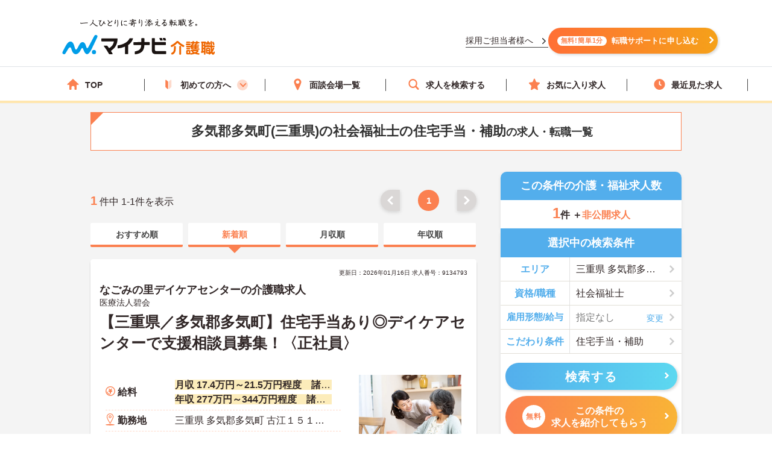

--- FILE ---
content_type: text/css
request_url: https://kaigoshoku.mynavi.jp/r/search_list-style.css?20241003
body_size: 4381
content:
@charset "UTF-8";

.resultDate {
    text-align: right;
    font-size: 10px;
    font-weight: normal;
}
.resultItem_head .is-ttl{
    font-size: 25px;
    text-decoration: none;
    padding: 5px 0;
}
.resultItem_head .is-ttl a{
    color: #312727;
}
.resultItem_head{
    background: #fff;
    border:none;
}
.resultItem_head .is-cmp{
    padding: 0;
    line-height: 1.4;
    font-size: 14px;
}
.resultItem_head .is-cmp a{
    color: #53aeec;
    font-weight: normal;
}
.resultItem_head .is-cmp .no_link_corp_text{
    color: #312727;
    font-weight: normal;
}
.resultItem_head-txt .is-cmp{
    font-size: 18px;
    padding: 10px 0 0;
    line-height: 1.3;
}

.resultItem_body-box{
    display: -webkit-box;
    display: -webkit-flex;
    display: -ms-flexbox;
    display: flex;
    flex-flow: row-reverse;
}
.resultItem_body{
    padding: 15px 25px 25px 25px;
}
.resultItem_fles .table-type1{
    width: 100%;
}
.resultTbl_wrap tr th,
.l-contents-col2 .table-type1 th{
    text-align: left;
    background: #fff;
    padding: 5px 0;
    display: inline-block;
    width: 100px;
    vertical-align: middle;
}
.resultTbl_wrap{
    border: none;
}
.resultTbl_wrap tr,
.resultTbl_wrap tr:last-child{
    width: 100%;
    border-bottom: 1px dashed #FED9CA;
}
.resultTbl_wrap tr td{
    padding: 5px 15px;
    width: 290px;
    display: inline-block;
    white-space: nowrap;
    overflow: hidden;
    text-overflow: ellipsis;
    vertical-align: middle;
}
.resultTbl_wrap tr td .is-cal{
    white-space: nowrap;
    overflow: hidden;
    text-overflow: ellipsis;
    vertical-align: middle;
}
.resultTbl_wrap tr td .is-highlight {
    font-weight: bold;
    background-color: #F2BA0045;
}
.resultItem_body .resultTbl_wrap tr th span{
    padding: 0 0 0 20px;
    font-size: 16px;
    font-weight: bold;
    color: #312727;
}
.resultTbl_wrap tr.is-fee th span,
.resultTbl_wrap tr.is-add th span,
.resultTbl_wrap tr.is-sta th span,
.resultTbl_wrap tr.is-skl th span,
.resultTbl_wrap tr.is-sts th span,
.resultTbl_wrap tr.is-svc th span{
    background: none;
    position: relative;
}

.resultTbl_wrap tr.is-fee th span::before,
.resultTbl_wrap tr.is-add th span::before,
.resultTbl_wrap tr.is-sta th span::before,
.resultTbl_wrap tr.is-skl th span::before,
.resultTbl_wrap tr.is-sts th span::before,
.resultTbl_wrap tr.is-svc th span::before{
    content: "";
    position: absolute;
    display: block;
    width: 16px;
    left: 0;
    top: 0;
    bottom: 4px;
    margin: auto;
}
.resultTbl_wrap tr.is-fee th span::before{
    height: 16px;
    background: url(img/icon_salary.svg) no-repeat left top;
    background-size: contain;
}
.resultTbl_wrap tr.is-add th span::before{
    height: 20px;
    background: url(img/icon_pin.svg) no-repeat left top;
    background-size: contain;
}
.resultTbl_wrap tr.is-sta th span::before{
    height: 20px;
    background: url(img/icon_train.svg) no-repeat left top;
    background-size: contain;
}
.resultTbl_wrap tr.is-skl th span::before{
    height: 20px;
    background: url(img/icon_qualification.svg) no-repeat left top;
    background-size: contain;
}
.resultTbl_wrap tr.is-sts th span::before{
    height: 19px;
    background: url(img/icon_employment.svg) no-repeat left top;
    background-size: contain;
}
.resultTbl_wrap tr.is-svc th span::before{
    height: 13px;
    background: url(img/icon_house.svg) no-repeat left top;
    background-size: contain;
}

.resultItem_body-box {
    display: -webkit-box;
    display: -ms-flexbox;
    display: flex;
    -ms-flex-wrap: nowrap;
    flex-wrap: nowrap;
    -webkit-box-pack: justify;
    -ms-flex-pack: justify;
    justify-content: space-between;
    -webkit-box-orient: horizontal;
    -webkit-box-direction: reverse;
    -ms-flex-direction: row-reverse;
    flex-direction: row-reverse;
}
.resultItem_body-box .resultItem_head-img{
    width: 170px;
}
.resultItem_body-box .resultTbl_wrap,
.resultItem_fles .resultTbl_wrap{
    margin: 0 20px 0 0;
    width: 68%;
}
.resultItem_body-box .resultTbl_wrap tr td .is-cal{
    width: 100%;
    font-size: 16px;
}
.resultItem_adviser-com{
    font-size: 13px;
    margin-top: 15px;
    display: -webkit-box;
    -webkit-box-orient: vertical;
    -webkit-line-clamp: 3;
    overflow: hidden;
    margin-left: 0;
}

.resultBtn_box{
    margin-top: 25px;
}
.resultItem_Interview{
    margin: 0 25px 25px;
    border-radius: 6px;
    -ms-border-radius: 6px;
    -moz-border-radius: 6px;
    -webkit-border-radius: 6px;
}
.resultItem_Interview .is-cmp a{
    color: #312727;
    text-decoration: underline;
    text-decoration-color: #53aeec;
}
.resultBtn.is-fav {
    width: 14%;
}
.c-btn{
    box-shadow: 0 2px 6px rgb(0 0 0 / 14%);
}
.c-btn .icn-fav{
    padding: 0;
}
.c-btn .icn-fav:before{
    content: none;
}
.resultBtn.is-detail a,
.resultBtn.is-cnt a,
.c-btn.is-fav a{
    box-shadow: none;
}
.c-btn.is-fav a{
    border: 2px solid #F2B800;
}
.c-btn.is-fav.active a{
    background: #F2B800;
}
.c-btn.is-fav.active a .is-in{
    box-shadow: 0 4px 4px -1px #f5a53d inset;
}
.resultBtn.is-cnt .c-btn .is-in{
    text-align: left;
    padding-left: 25px;
}
.resultBtn.is-detail,
.resultBtn.is-cnt{
    width: 41%;
}
.resultBtn.is-detail a{
    font-size: 16px;
    background: #53AEEC;
}
.resultBtn.is-cnt a{
    font-size: 16px;
    background: #FB8050;
}
.c-btn .icn-free{
    color: #FB8050;
    font-size: 16px;
    padding: 3px 10px;
}

.resultItem_gridCol-tag.is-ver2{
    background: #F8F8F8;
    border-radius: 0px 0px 5px 5px;
    overflow-x: visible;
    padding: 20px;
}
.tag{
    background: #fff;
    color: #FB8050;
    border: solid 1px #FB8050;
    font-size: 11px;
    font-weight: bold;
    padding: 5px 7px;
}
.tagWrap{
    display: flex;
}
.resultItem_picktag{
    position: relative;
    display: block;
    font-size: 13px;
    font-weight: bold;
    background: #F2B800;
    color: #fff;
    padding: 3px 7px;
    border-radius: 3px;
    margin-right: 10px;
    height: 27px;
}
.resultItem_picktag::before {
    content: "";
    position: absolute;
    top: 0;
    bottom: 0;
    margin: auto;
    left: 90%;
    border: 13px solid transparent;
    border-left: 13px solid #F2B800;
}
.pickuptagbox{
    width: 100%;
    display: block;
    margin-left: 3px;
    overflow-x: auto;
    white-space: nowrap;
}
.pickuptagbox::-webkit-scrollbar {
    height: 10px;
}
.pickuptagbox::-webkit-scrollbar-track {
    background-color: #ECECEC;
}
.pickuptagbox::-webkit-scrollbar-thumb {
    background-color: #FED9CA;
}


.l-main > .searchList_cap-pg.searchList_cap-pg_top{
    margin: 30px auto 20px;
}
.searchList_cap-pg{
    display: flex;
    margin: 30px auto 50px;
    align-items: center;
}
.searchList_cap-pg .result_warp{
    padding: 0;
    margin: 0;
}
.searchList_cap-pg .pager{
    margin-right: 0;
    margin-bottom: 0;
}
.result_warp .result_txt{
    font-size: 16px;
    font-weight: normal;
}
.result_warp .result_txt .is-total{
    font-size: 20px;
    color: #FB8050;
    font-weight: bold;
}
.pager_bt span{
    border-radius: 100px;
    background-color: #FB8050;
    box-shadow: none;
    width: 35px;
    height: 35px;
    line-height: 35px;
}
.pager_bt a{
    color: #312727;
    border-radius: 100px;
    box-shadow: 0 2px 6px rgb(0 0 0 / 14%);
    width: 35px;
    height: 35px;
    line-height: 35px;
    border: none;
}
.pager_next a,
.pager_prev a{
    box-shadow: 0 2px 6px rgb(0 0 0 / 14%);
    background-color: #fb8050;
    border-radius: 2px 20px 20px 2px;
    width: 32px;
}
.pager_prev a{
    border-radius: 20px 2px 2px 20px;
}

.breadcrumb_item a{
    color: #FB8050;
}

.pager_next.pager_gray a,
.pager_prev.pager_gray a{
    background-color: #dad7d6;
    pointer-events: none;
}

/*---------------------- リッチテキスト ----------------------*/
.cassette_head-bg2,
.cassette_tbl.is-ver2 th,
.average_salary__box .status,
.tbl_ttl{
    background-color: #53AEEC;
}
.average_salary-color2 .average_salary__box .status{
    background-color: #FB8050;
}
.average_salary-color3 .average_salary__box .status{
    background-color: #5AB2BF;
}
.cassette_head-bg2:before{
    border-top: 16px solid #53AEEC;
}
.average_salary__wrap{
    border: 4px solid #53AEEC;
    background-color: #EEF7FD;
}
.average_salary-color2 .average_salary__wrap{
    border: 4px solid #FB8050;
    background-color: #FCE7E4;
}
.average_salary-color3 .average_salary__wrap{
    border: 4px solid #5AB2BF;
    background-color: #CEE8EC;
}
.cassette_mokuji a,
.cassette_body .is-txt a,
.cassette_body a {
    color: #53AEEC;
}
.l-inner .ttl-m:before,
.l-sub .ttl-m.is-ver2:before{
    top: 6px;
    background-color: #53aeec;
    width: 6px;
    height: 15px;
    border-radius: 3px;
}
.l-inner .ttl-m,
.l-sub .ttl-m{
    color: #312727;
}
.l-sub .ttl-m{
    margin-bottom: 5px;
}
.cassette_tbl thead{
    background: #EEF7FD;
}
.average_salary__box .salary::before{
    color: #53AEEC;
    border: 2px solid #53AEEC;
}
.average_salary-color2 .average_salary__box .salary::before{
    color: #FB8050;
    border: 2px solid #FB8050;
}
.average_salary-color3 .average_salary__box .salary::before{
    color: #5AB2BF;
    border: 2px solid #5AB2BF;
}
.cassette_mokuji{
    background: #f9f9f9;
}
/*---------------------- リッチテキスト end ----------------------*/

/*---------------------- floating_in ----------------------*/
.c-sp.icn-fav{
    display: none;
}
.c-pc.icn-fav{
    display: block;
}
.floating_in {
    width: 900px;
}
.floating_box .c-btn,
.floating_box .c-btn a
{
    border-radius: 100px;
    -ms-border-radius: 100px;
    -moz-border-radius: 100px;
    -webkit-border-radius: 100px;
}
.floating_box .c-btn .icn-time:before,
.floating_box .c-btn .icn-fav:before{
    opacity: 1;
    width: 30px;
    height: 30px;
}
.floating_box .flbtn.fl-job a {
    border: 3px solid #53AEEC;
    box-shadow: 0 3px 6px rgb(83 174 236 / 40%);
    font-size: 18px;
}
.floating_box .c-btn .icn-time:before{
    background: url(/r/img/icon_recently.svg) no-repeat center center;
    background-size: contain;
}
.floating_box .flbtn.fl-fav a {
    border: 2px solid #FB8050;
    box-shadow: 0 3px 6px rgb(251 128 80 / 40%);
    font-size: 18px;
}
.floating_box .c-btn .icn-fav:before{
    background: url(/r/img/icon_favorite.svg) no-repeat center center;
    content: "";
    background-size: contain;
}
.floating_box .flbtn.is-cnt {
    width: 460px;
}
.floating_box .c-btn .is-in{
    text-align: left;
    padding-left: 20px;
}
.floating_box .c-btn.is-cnt a{
    background: linear-gradient(90deg,#fb8050 0%, #f9b436 100%);
    box-shadow: 0 3px 6px rgb(251 128 80 / 40%);
    font-size: 20px;
}
.floating_box .c-btn.flbtn .icn-free{
    border-radius: 50px;
    color: #FB8050;
    vertical-align: middle;
    font-size: 14px;
    padding: 5px 10px;
    margin: 0 10px 2px 0;
    display: inline-block;
}
.floating_box .flbtn .l-header_navCount{
    top: 6px;
    height: auto;
}
.floating_box .flbtn.fl-fav .l-header_navCount{
    left: 40px;
    height: auto;
}

/* 募集終了style */
.ended_style .c-btn .icn-free{
    position: absolute;
    display: inline-block;
    left: 10px;
    top: 49%;
    transform: translateY(-50%);
    -webkit-transform: translateY(-50%);
    padding: 8px;
}
.ended_style.resultBtn.is-cnt .c-btn .is-in{
    padding-left: 70px;
    padding-right: 15px;
    text-align: left;
    line-height: 1.4;
}
/* 募集終了style end */


/*---------------------- floating_in end ----------------------*/

@media screen and (max-width: 768px){
    .resultItem_fles{
        display: block;
    }
    .resultItem_body-box .resultTbl_wrap,
    .resultItem_fles .resultTbl_wrap,
    .resultItem_fles .table-type1 tbody td .is-cal{
        width: 100%;
    }

    .resultItem_head{
        padding: 4% 3%;
    }
    .resultItem_head .is-ttl{
        font-size: 22px;
    }
    .resultItem_body{
        border-top: none;
        padding: 1% 3% 4%;
    }
    .resultItem_body-box .resultTbl_wrap{
        margin: 0;
    }
    .resultTbl_wrap tr th,
    .l-contents-col2 .table-type1 th{
        width: 25vw;
    }
    .resultTbl_wrap tr td{
        width: 63vw;
    }

    .resultBtn.is-detail{
        width: 33%;
    }
    .resultBtn.is-cnt{
        width: 50%;
    }
    .resultBtn.is-cnt .c-btn .is-in{
        position: relative;
        padding-left: 28%;
        padding-right: 2%;
    }
    .resultItem_head-txt .is-cmp{
        font-size: 16px;
    }
    .resultBtn_box .c-btn .icn-free{
        font-size: 3vw;
        margin-right: 3%;
        vertical-align: middle;
        position: absolute;
        padding: 3%;
        left: 10px;
        top: 49%;
        transform: translateY(-50%);
        -webkit-transform: translateY(-50%);
        -ms-transform: translateY(-50%);
    }
    .resultBtn.is-detail a,
    .resultBtn.is-cnt a,
    .resultItem_body .resultTbl_wrap tr th span{
        font-size: 4vw;
    }

    .resultItem_picktag{
        font-size: 11px;
        height: 100%;
    }

    .resultItem_adviser-com{
        display: none;
    }

    .resultItem_picktag::before{
        border: 12px solid transparent;
        border-left: 13px solid #F2B800;
    }

    .resultItem_Interview{
        margin: 0 3% 4%;
    }

    /*---------------------- floating_in ----------------------*/
    .c-pc.icn-fav{
        display: none;
    }
    .c-sp.icn-fav{
        display: block;
    }
    .floating_in{
        width: 100%;
    }
    .floating_box .flbtn.is-cnt{
        width: 63%;
    }
    .flbtn.fl-job,
    .flbtn.fl-fav{
        width: 16.5%;
    }
    .c-btn.flbtn .icn-fav,
    .c-btn.flbtn .icn-time{
        padding: 40px 0 0 0;
    }
    .c-btn.flbtn .icn-time{
        display: block;
    }
    .floating_box .flbtn.fl-fav a,
    .floating_box .flbtn.fl-job a{
        height: 100%;
    }
    .floating_box .c-btn .icn-time:before,
    .floating_box .c-btn .icn-fav:before{
        width: 7vw;
        height: 7vw;
        left: 0px;
        right: 0;
        top: 7px;
        margin: auto;
    }
    .floating_box .flbtn.fl-fav a,
    .floating_box .flbtn.fl-job a,
    .floating_box .c-btn.flbtn .icn-free{
        font-size: 3vw;
    }
    .floating_box .c-btn.is-cnt a{
        font-size: 3.5vw;
        padding: 9px;
    }
    .floating_box .c-btn,
    .floating_box .c-btn a{
        border-radius: 5px;
    }
    .floating_box .c-btn .is-in{
        padding: 0;
        text-align: center;
    }
    .floating_box .c-btn.flbtn .icn-free{
        padding: 5px 15px;
        margin: 0 auto 5px;
        text-align: center;
    }
    .c-btn.is-fav.active a{
        box-shadow: none;
    }
    /*---------------------- floating_in end ----------------------*/

    .searchList_cap-pg{
        display: block;
    }
    .searchList_cap-pg .result_warp{
        margin-bottom: 15px;
    }
    .searchList_cap-pg .pager{
        margin: 0 15px;
    }

    /* 募集終了style */
    .ended_style.resultBtn.is-cnt .c-btn .is-in{
        padding-left: 28%;
        line-height: 1.2;
        font-size: 14px;
    }
    /* 募集終了style end */
}

.cassette_favLinkList {
    margin: 20px 0;
    border-radius: 5px;
    background-color: #fff;
    box-shadow: 0 1px 1px rgba(0,0,0,.25);
}
@media screen and (max-width: 768px) {
    .cassette_favLinkList {
        border-radius: 0;
        box-shadow: none;
        margin-top: 0;
    }
}


.cassette_favLinkList a {
    font-weight: bold;
    display: flex;
    flex-direction: column;
    color: #53AEEC;
    padding: 20px 0 20px 20px;
    border-bottom: 1px dotted #53AEEC; 
}

.cassette_favLinkList a:last-child {
    border: none; 
}
/*---------------------- voice ----------------------*/
.user-voice .user-voice_innner ul.user-voice_list{
    line-height: 1.8;
}
.user-voice .user-voice_innner ul.user-voice_list li.user-voice_content{
    display: -webkit-box;
    display: -webkit-flex;
    display: -ms-flexbox;
    display: flex;
    -webkit-align-items: stretch;
    -webkit-box-align: stretch;
    -ms-flex-align: stretch;
    align-items: stretch;
    -webkit-flex-direction: row;
    -ms-flex-direction: row;
    flex-direction: row;
    -webkit-align-content: center;
    -ms-flex-line-pack: center;
    align-content: center;
    -webkit-flex-wrap: wrap;
    -ms-flex-wrap: wrap;
    flex-wrap: wrap;
    margin-bottom: 20px;
    background: white;
    border-radius: 5px;
    box-shadow: 0 3px 3px rgba(0,0,0,.17);
}
ul.user-voice_list li.user-voice_content .col-l {
    padding: 30px;
    width: 60%;
}
li.user-voice_content .col-l .voicelist-item__head {
    margin-bottom: 17px;
}
li.user-voice_content .col-l .voicelist-item__head .voicelist-item-img {
    min-width: 95px;
    position: relative;
    height: 95px;
    background: #fff1cc;
    border-radius: 300px;
    overflow: hidden;
    width: 95px;
    margin: 0;
    display: inline-block;
    vertical-align: middle;
}
li.user-voice_content .col-l .voicelist-item__head .voicelist-item-img img {
    display: block;
    position: absolute;
    width: 129px;
    bottom: 0;
}
li.user-voice_content .col-l .voicelist-item__head h3.voicelist-item__title {
    margin: 8px 0 0;
    position: relative;
    font-size: 20px;
    font-weight: 600;
    line-height: 1.4;
    padding-bottom: 13px;
    border-bottom: 1px dashed #FED9CA;
}
.voicelist-date {
    width: fit-content;
    display: inline-block;
    vertical-align: middle;
    margin-left: 20px;
}
.voicelist-date a{
    color: #444;
}
.voicelist-date .profile {
    font-size: 14px;
    position: relative;
    padding: 5px 18px 5px 34px;
    border-radius: 300px;
    background: #fff6f2;
    box-shadow: 6px 4px 9px #ffd3bf;
    width: -webkit-fit-content;
    width: -moz-fit-content;
    width: fit-content;
}
.voicelist-date .profile::before {
    content: '';
    position: absolute;
    width: 9px;
    height: 16px;
    background: center / contain url(/assets/images/findFrom/pin__black.svg) no-repeat;
    left: 20px;
    top: 8px;
}
li.user-voice_content .col-l .voicelist-item__text {
    font-size: 14px;
}
li.user-voice_content .col-l .voice-adviser-btn{
    margin: 20px 0px;
    text-align: center;
}
li.user-voice_content .col-l .voice-adviser-btn a {
    padding: 10px 30px 10px 20px;
    border-radius: 30px;
    border: 2px solid rgb(255, 143, 27);
    color: rgb(255, 143, 27);
    margin: 20px 0px;
    position: relative;
}
li.user-voice_content .col-l .voice-adviser-btn a::after{
    content: '';
    width: 8px;
    height: 8px;
    border-top: 3px solid rgb(255, 143, 27);
    border-right: 3px solid rgb(255, 143, 27);
    transform: rotate(45deg) translateY(-50%);
    position: absolute;
    top: 47%;
    right: 8%;
    border-radius: 1px;
}
li.user-voice_content .col-r {
    padding: 30px 0;
    width: 40%;
    background: #eef7fd;
    display: -webkit-box;
    display: -webkit-flex;
    display: -ms-flexbox;
    display: flex;
    -webkit-flex-direction: column;
    -ms-flex-direction: column;
    flex-direction: column;
    -webkit-box-pack: center;
    -webkit-justify-content: center;
    -ms-flex-pack: center;
    justify-content: center;
    -webkit-align-items: center;
    -webkit-box-align: center;
    -ms-flex-align: center;
    align-items: center;
    border-radius: 0 5px 5px 0;
}
li.user-voice_content .col-r .star {
    display: -webkit-box;
    display: -webkit-flex;
    display: -ms-flexbox;
    display: flex;
    -webkit-box-pack: center;
    -webkit-justify-content: center;
    -ms-flex-pack: center;
    justify-content: center;
    -webkit-align-items: center;
    -webkit-box-align: center;
    -ms-flex-align: center;
    align-items: center;
    margin-bottom: 10px;
}
li.user-voice_content .col-r .star .icon-rated-yellow {
    background-image: url(/r/img/icon_awesome-star-off.svg);
}
li.user-voice_content .col-r .star .icon-unrated-yellow {
    background-image: url(/assets/images/findFrom/fastidiousness__gray.svg);
}
li.user-voice_content .col-r .star .star-icon {
    display: inline-block;
    width: 3.2rem;
    height: 2.7rem;
    background-repeat: no-repeat;
    background-size: contain;
    text-align: center;
    vertical-align: middle;
}
li.user-voice_content .col-r .star .star-point {
    position: relative;
    display: inline-block;
    top: 0.2rem;
    margin-left: 8px;
    font-size: 2.5rem;
    font-weight: 600;
}
@media screen and (max-width: 768px){
    .user-voice{
        padding: 0 20px;
        margin: 28px auto;
    }
    .user-voice .user-voice_innner ul.user-voice_list li.user-voice_content{
        display: block;
    }
    ul.user-voice_list li.user-voice_content .col-l,
    li.user-voice_content .col-r{
        width: 100%;
    }
    li.user-voice_content .col-l .voicelist-item__head .voicelist-item-img{
        width: 20vw;
        height: 20vw;
        min-width: auto;
    }
    li.user-voice_content .col-l .voicelist-item__head .voicelist-item-img img{
        width: auto;
    }
    .voicelist-date{
        margin-left: 4%;
    }
    li.user-voice_content .col-l .voicelist-item__head h3.voicelist-item__title{
        font-size: 1.8rem;
    }
    li.user-voice_content .col-l .voicelist-item__text{
        font-size: 1.4rem;
    }
}

/*---------------------- voice end ----------------------*/



--- FILE ---
content_type: image/svg+xml
request_url: https://kaigoshoku.mynavi.jp/assets/svg/icn_arrow_or_dw.svg
body_size: 371
content:
<svg xmlns="http://www.w3.org/2000/svg" width="512" height="327.8"><path d="M512 71.8L440.2 0 256 184.2 71.8 0 0 71.8l256 256 256-256z" fill="#e87f17"/></svg>

--- FILE ---
content_type: application/javascript
request_url: https://kaigoshoku.mynavi.jp/assets/js/index.js
body_size: 2198
content:
$(function () {
  function changeViewport() {
    if (navigator.userAgent.match(/iPhone|Android.+Mobile/) || checkWindow() === 'isSP') {
      $("meta[name='viewport']").attr("content", "width=device-width, initial-scale=1.0");
    } else {
      $("meta[name='viewport']").attr("content", "width=1180");
    }
  }
  changeViewport()

  // 汎用トグル
  // /assets/js/common.js にて汎用トグルありますが、TOPリニューアルは下記使用
  $(".js-acd__btn").click(function () {
    if ($(this).next().not(':animated').length >= 1) {
      $(this).toggleClass('is-active');
      $(this).next('.js-acd__target').slideToggle();
    }
  });

  $(".js-acd__btn--sp").click(function () {
    if (checkWindow() === 'isSP') {
      if ($(this).next().not(':animated').length >= 1) {
        $(this).toggleClass('is-active');
        $(this).parent().toggleClass('is-active');
        $(this).next('.js-acd__target').slideToggle();
      }
    }
  });

  $('.js-tab__headItem').click(function () {
    const tabGroup = $(this).parents('.js-tab');
    tabGroup.find('.is-active').removeClass('is-active');
    $(this).addClass('is-active');
    tabGroup.find('.is-show').removeClass('is-show');
    const index = $(this).index();
    tabGroup.find(".js-tab__bodyItem").eq(index).addClass('is-show');
  });



  // $(document).ready(function () {
  //   // サブメニューを持つメニューだけ処理
  //   $('.first_mega_menu').on('click', function (e) {
  //     e.preventDefault();
  
  //     $(this).toggleClass('is-active');
  //     $(this).find('.mega_menu_listwrap').slideToggle();
  //   });
  
  //   // 通常のメニュー項目クリックで is-active を付与（他を外す）
  //   $('.gNav_menuList > li:not(.first_mega_menu)').on('click', function () {
  //     $('.gNav_menuList li').removeClass('is-active');
  //     $(this).addClass('is-active');
  //   });
  // });

  
  



      
    

  // $(".jof__list").slick({
  //   prevArrow: '<button class="slide__arrow slide__arrow--prev slide__arrow--jof" aria-label="左のスライドへ"></button>',
  //   nextArrow: '<button class="slide__arrow slide__arrow--next slide__arrow--jof" aria-label="右のスライドへ"></button>',
  //   speed: 1000,
  //   variableWidth: true,
  //   autoplay: true,
  //   centerMode: true,
  //   dots: true,
  //   dotsClass: 'slide__dots',
  //   responsive: [{
  //     breakpoint: 768,
  //     settings: {
  //       arrows: false,
  //     }
  //   }]
  // });

  // $('.jof__list').slick({
  //   autoplay: false,
  //   dots: true,
  //   centerMode: true,
  //   centerPadding: '10%',
  //   slidesToShow: 3,
  //   responsive: [{
  //     breakpoint: 768,
  //     settings: {
  //       slidesToShow: 1,
  //       centerPadding: '20%',
  //       arrows: false
  //     }
  //   }]
  // });

  function slickSwitch() {
    if (checkWindow() === 'isPC') {
      $(".jobOffer__inList").not('.slick-initialized').slick({
        slidesToShow: 2,
        slidesToScroll: 1,
        prevArrow: '<button class="slide__arrow slide__arrow--prev slide__arrow--jobOffer" aria-label="左のスライドへ"></button>',
        nextArrow: '<button class="slide__arrow slide__arrow--next slide__arrow--jobOffer" aria-label="右のスライドへ"></button>',
        speed: 1000,
        variableWidth: true,
        dots: true,
        dotsClass: 'slide__dots',
      });
      // $('.jof__list.slick-initialized').slick('unslick');
    } else if ($('.jobOffer__inList').hasClass('slick-initialized')) {
      $('.jobOffer__inList.slick-initialized').slick('unslick');
    } else {
    }
  }

  slickSwitch();

  $(".usersvoice__list").slick({
    arrows: false,
    speed: 1000,
    variableWidth: true,
    slidesToShow: 1,
    slidesToScroll: 1,
    autoplay: true,
    centerMode: true,
    centerPadding: "240px",
    dots: true,
    dotsClass: 'slide__dots',
    responsive: [{
      breakpoint: 768,
      settings: {
        centerPadding: "0"
      }
    }]
  });

  $(window).on("orientationchange resize", function () {
    changeViewport();
    slickSwitch();
  });

	$('.find__moreHeadLink input').on('click', function() {
		$(this).SearchOptionUtils('clear');
	});

});


// タイマー機能
$(function () {
    let timerClass = document.getElementsByClassName("timer__hidden");
    for (let i = 0; i < timerClass.length; i++) {
        let appearTime = timerClass[i].getAttribute("data-appear-time");
        let disappearTime = timerClass[i].getAttribute("data-disappear-time");
        let threshould_start = Date.parse(appearTime);
        let threshould_end = Date.parse(disappearTime);
        let current = new Date();
        if (threshould_start < current && threshould_end > current) {
            timerClass[i].classList.add("timer__visible");
        } else {
            timerClass[i].classList.remove("timer__visible");
        }
    }
});

// 検索フォーム 色調整
$(function () {

    // 都道府県
    $('[name=pr]').change(function() {
        let val_pr = $('[name=pr]').val();
        if( val_pr !== "") {
            $('.search__item select[name="pr"]').css('color','#312727');
        } else {
            $('.search__item select[name="pr"]').css('color','#b2b2b2');
        }
    });

    // 資格
    $('[name="cf[]"]').change(function() {
        let val_cf = $('[name="cf[]"]').val();
        if( val_cf !== "") {
            $('.search__item select[name="cf[]"]').css('color','#312727');
        } else {
            $('.search__item select[name="cf[]"]').css('color','#b2b2b2');
        }
    });

    // 雇用形態
    $('[name="eq[]"]').change(function() {
        let val_eq = $('[name="eq[]"]').val();
        if( val_eq !== "") {
            $('.search__item select[name="eq[]"]').css('color','#312727');
        } else {
            $('.search__item select[name="eq[]"]').css('color','#b2b2b2');
        }
    });

});

// 検索フォームの文字色 ブラウザバック考慮処理
window.addEventListener('pageshow', () => {
    let val_pr = $('[name=pr]').val();
    let val_cf = $('[name="cf[]"]').val();
    let val_eq = $('[name="eq[]"]').val();

    if(performance.getEntriesByType("navigation")[0].type === 'back_forward'){
        if( val_pr !== "") {
            $('.search__item select[name="pr"]').css('color','#312727');
        } else {
            $('.search__item select[name="pr"]').css('color','#b2b2b2');
        }
        if( val_cf !== "") {
            $('.search__item select[name="cf[]"]').css('color','#312727');
        } else {
            $('.search__item select[name="cf[]"]').css('color','#b2b2b2');
        }
        if( val_eq !== "") {
            $('.search__item select[name="eq[]"]').css('color','#312727');
        } else {
            $('.search__item select[name="eq[]"]').css('color','#b2b2b2');
        }
    }
});